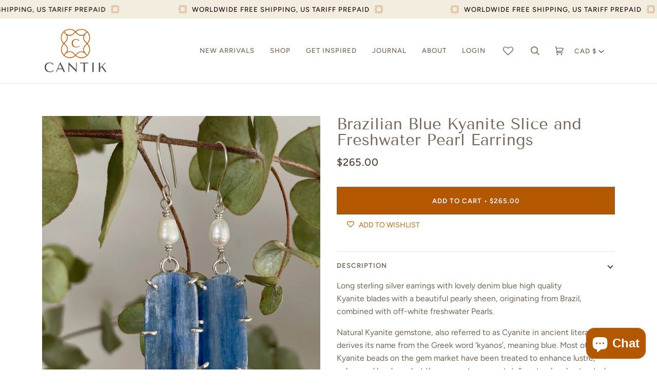

--- FILE ---
content_type: text/css
request_url: https://cantikjewelry.com/cdn/shop/t/10/assets/font-settings.css?v=5430588009812014501759332670
body_size: 279
content:
@font-face{font-family:Tenor Sans;font-weight:400;font-style:normal;font-display:swap;src:url(//cantikjewelry.com/cdn/fonts/tenor_sans/tenorsans_n4.966071a72c28462a9256039d3e3dc5b0cf314f65.woff2?h1=Y2FudGlrLWpld2VscnkuYWNjb3VudC5teXNob3BpZnkuY29t&h2=Y2FudGlramV3ZWxyeS5jb20&hmac=436aea718828ac95fa318092d6d397a584a5fe2105b69d10fec4651b39921e6f) format("woff2"),url(//cantikjewelry.com/cdn/fonts/tenor_sans/tenorsans_n4.2282841d948f9649ba5c3cad6ea46df268141820.woff?h1=Y2FudGlrLWpld2VscnkuYWNjb3VudC5teXNob3BpZnkuY29t&h2=Y2FudGlramV3ZWxyeS5jb20&hmac=a91fba551ba790ce201801653a42a38c1a57c6951c55e2cc1a0639c2c7b66cac) format("woff")}@font-face{font-family:Figtree;font-weight:400;font-style:normal;font-display:swap;src:url(//cantikjewelry.com/cdn/fonts/figtree/figtree_n4.3c0838aba1701047e60be6a99a1b0a40ce9b8419.woff2?h1=Y2FudGlrLWpld2VscnkuYWNjb3VudC5teXNob3BpZnkuY29t&h2=Y2FudGlramV3ZWxyeS5jb20&hmac=0aa8947881195dd9007b0f98cf89993cad62d71c7aabe4a1eb461b13cfde6500) format("woff2"),url(//cantikjewelry.com/cdn/fonts/figtree/figtree_n4.c0575d1db21fc3821f17fd6617d3dee552312137.woff?h1=Y2FudGlrLWpld2VscnkuYWNjb3VudC5teXNob3BpZnkuY29t&h2=Y2FudGlramV3ZWxyeS5jb20&hmac=6f390bfe30eadbff36f2ce3d0eecaf6a7b2db51e9f85531749baee7bedc2ad05) format("woff")}@font-face{font-family:Figtree;font-weight:500;font-style:normal;font-display:swap;src:url(//cantikjewelry.com/cdn/fonts/figtree/figtree_n5.3b6b7df38aa5986536945796e1f947445832047c.woff2?h1=Y2FudGlrLWpld2VscnkuYWNjb3VudC5teXNob3BpZnkuY29t&h2=Y2FudGlramV3ZWxyeS5jb20&hmac=5a2e30ab0ef04571d7bdcb6051b7091b9039da940ea2fdab23c526d58b756e76) format("woff2"),url(//cantikjewelry.com/cdn/fonts/figtree/figtree_n5.f26bf6dcae278b0ed902605f6605fa3338e81dab.woff?h1=Y2FudGlrLWpld2VscnkuYWNjb3VudC5teXNob3BpZnkuY29t&h2=Y2FudGlramV3ZWxyeS5jb20&hmac=e5ba338528f16be7187dfd9b98aa30eb60f13cc3626b532423d8e3a381d3a37d) format("woff")}@font-face{font-family:Figtree;font-weight:600;font-style:normal;font-display:swap;src:url(//cantikjewelry.com/cdn/fonts/figtree/figtree_n6.9d1ea52bb49a0a86cfd1b0383d00f83d3fcc14de.woff2?h1=Y2FudGlrLWpld2VscnkuYWNjb3VudC5teXNob3BpZnkuY29t&h2=Y2FudGlramV3ZWxyeS5jb20&hmac=613cc43d119567a24e2199060b2371274356337885ae4e90153bdfb38c2570db) format("woff2"),url(//cantikjewelry.com/cdn/fonts/figtree/figtree_n6.f0fcdea525a0e47b2ae4ab645832a8e8a96d31d3.woff?h1=Y2FudGlrLWpld2VscnkuYWNjb3VudC5teXNob3BpZnkuY29t&h2=Y2FudGlramV3ZWxyeS5jb20&hmac=2c4c9e1d273060c42015f9820eec51ad700e8da4ae16ecdbb5b56c645d445d4b) format("woff")}@font-face{font-family:Figtree;font-weight:500;font-style:normal;font-display:swap;src:url(//cantikjewelry.com/cdn/fonts/figtree/figtree_n5.3b6b7df38aa5986536945796e1f947445832047c.woff2?h1=Y2FudGlrLWpld2VscnkuYWNjb3VudC5teXNob3BpZnkuY29t&h2=Y2FudGlramV3ZWxyeS5jb20&hmac=5a2e30ab0ef04571d7bdcb6051b7091b9039da940ea2fdab23c526d58b756e76) format("woff2"),url(//cantikjewelry.com/cdn/fonts/figtree/figtree_n5.f26bf6dcae278b0ed902605f6605fa3338e81dab.woff?h1=Y2FudGlrLWpld2VscnkuYWNjb3VudC5teXNob3BpZnkuY29t&h2=Y2FudGlramV3ZWxyeS5jb20&hmac=e5ba338528f16be7187dfd9b98aa30eb60f13cc3626b532423d8e3a381d3a37d) format("woff")}@font-face{font-family:Figtree;font-weight:400;font-style:italic;font-display:swap;src:url(//cantikjewelry.com/cdn/fonts/figtree/figtree_i4.89f7a4275c064845c304a4cf8a4a586060656db2.woff2?h1=Y2FudGlrLWpld2VscnkuYWNjb3VudC5teXNob3BpZnkuY29t&h2=Y2FudGlramV3ZWxyeS5jb20&hmac=5ecaf3e91e237cadcaf24ac6191578caaf21fbee30ea8461f7c75469b1b2c8bd) format("woff2"),url(//cantikjewelry.com/cdn/fonts/figtree/figtree_i4.6f955aaaafc55a22ffc1f32ecf3756859a5ad3e2.woff?h1=Y2FudGlrLWpld2VscnkuYWNjb3VudC5teXNob3BpZnkuY29t&h2=Y2FudGlramV3ZWxyeS5jb20&hmac=0602ee41d95f565700ee228fd11c64be15352a2a964acbc95f7aa730fde73640) format("woff")}@font-face{font-family:Figtree;font-weight:500;font-style:italic;font-display:swap;src:url(//cantikjewelry.com/cdn/fonts/figtree/figtree_i5.969396f679a62854cf82dbf67acc5721e41351f0.woff2?h1=Y2FudGlrLWpld2VscnkuYWNjb3VudC5teXNob3BpZnkuY29t&h2=Y2FudGlramV3ZWxyeS5jb20&hmac=648e7808324283fe9ed3f2a893fd3db91a37f0653803cff7d91afc3d68c384b3) format("woff2"),url(//cantikjewelry.com/cdn/fonts/figtree/figtree_i5.93bc1cad6c73ca9815f9777c49176dfc9d2890dd.woff?h1=Y2FudGlrLWpld2VscnkuYWNjb3VudC5teXNob3BpZnkuY29t&h2=Y2FudGlramV3ZWxyeS5jb20&hmac=ab5cddeab74e065f209c49c20d0bc8b4fce7ff916a2dd6354111178eba4aeb8f) format("woff")}
/*# sourceMappingURL=/cdn/shop/t/10/assets/font-settings.css.map?v=5430588009812014501759332670 */
